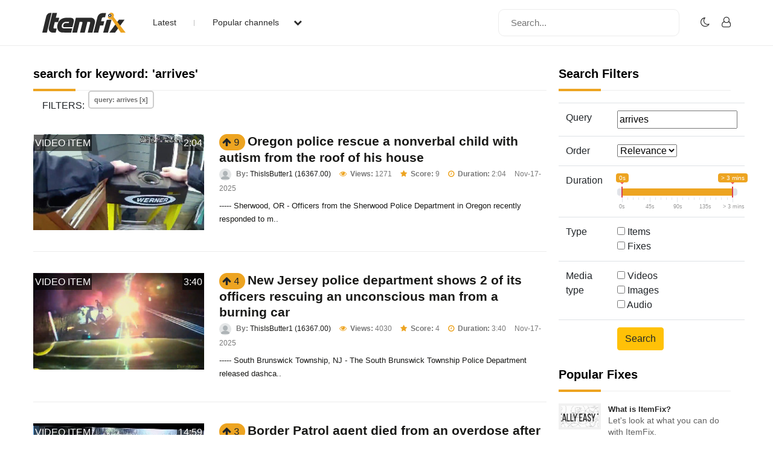

--- FILE ---
content_type: text/html; charset=UTF-8
request_url: https://www.itemfix.com/list?q=arrives&page=3
body_size: 48386
content:
<!DOCTYPE html>
<html lang="en">
<head>
<title>ItemFix - Social Video Factory</title>
<link rel="shortcut icon" type="image/png" href="https://u.itemfix.com/images/img_favicon.png" />
<meta http-equiv="X-UA-Compatible" content="IE=edge">
<meta name="viewport" content="width=device-width, initial-scale=1, maximum-scale=1, user-scalable=0"/>
<base href="https://www.itemfix.com/">
<meta property="og:title" content="ItemFix - Social Video Factory"/>
<meta property="og:description" content="Social Video Factory"/>
<meta property="og:image" content="https://u.itemfix.com/images/img_logo.png"/>
<meta property="og:url" content="https://www.itemfix.com/"/>
<link rel="canonical" href="https://www.itemfix.com/list?q=arrives&page=3" />
<link rel="preconnect" href="https://fonts.gstatic.com">
<link href="https://fonts.googleapis.com/css2?family=Poppins:wght@100;200;300;400;500;600;700;800;900&display=swap" rel="stylesheet">
<link rel="preconnect" href="https://fonts.gstatic.com">
<link href="https://fonts.googleapis.com/css2?family=Montserrat:wght@300;400;500;700&display=swap" rel="stylesheet">
<link rel="stylesheet" type="text/css" href="https://u.itemfix.com/css/bootstrap.min.css">
<link rel="stylesheet" type="text/css" href="https://u.itemfix.com/css/font-awesome.min.css">
<link rel="stylesheet" type="text/css" href="https://u.itemfix.com/css/style.css">
<link rel="stylesheet" type="text/css" href="https://u.itemfix.com/css/media.css">
<link href="https://u.itemfix.com/js/videojs2/skins/nuevo/videojs.min.css" rel="stylesheet" type="text/css" />
<link href="https://u.itemfix.com/js/videojs2/skins/nuevo/ima.min.css" rel="stylesheet" type="text/css" />
<script src="https://u.itemfix.com/js/jquery.min.js"></script>
<script src="https://code.jquery.com/ui/1.12.1/jquery-ui.min.js"></script>
<script src="https://u.itemfix.com/js/always_include.js"></script>
<script language="javascript">
$(document).ready(function() {
  perform_binding();

  jQuery(".profile-con").click(function(){
	jQuery(".profile-dropdown-div").slideToggle();
  });

  jQuery(".categories-con").click(function(){
	jQuery(".categories-dropdown-con").slideToggle();
  });

  $('.messages-table-outer table td input:checkbox').change(function(){
    if($(this).is(":checked")) {
        $(this).parents('tr').addClass("message-focus-color");
    } else {
        $(this).parents('tr').removeClass("message-focus-color");
    }
  });


  $(".header-right-inner form i").click(function(){
    $(".search-mobile-con").show();
  });
  $(".search-mobile-con img").click(function(){
    $(".search-mobile-con").hide();
  });

jQuery("button.navbar-toggle").click(function(){
	jQuery("html").toggleClass("nav-open");
	jQuery("body").toggleClass("overflow-hidden");
  });

});  //end $(document).ready(function() {


function themeToggle() {
  let element = document.body;
  element.classList.toggle("dark-mode");

  let theme = localStorage.getItem("theme");
  if (theme && theme === "dark-mode") {
    localStorage.setItem("theme", "");
  } else {
    localStorage.setItem("theme", "dark-mode");
  }
}

</script>
<script async src="https://pagead2.googlesyndication.com/pagead/js/adsbygoogle.js?client=ca-pub-4761214798132470" crossorigin="anonymous"></script>
<style>
.dark-mode, .dark-mode .content-main-outer-panel *  {
  color: #EBEBEB;
}
.dark-mode
{
	 background-color: black;
}
.dark-mode header * a
{
	 color: #fff !important;
}

.dark-mode header, .dark-mode footer, .dark-mode .header-outer *, .dark-mode footer .container *
{
	 background-color: #626262;
	 color: #fff;
}
.dark-mode .navbar-listing-con *,.dark-mode .alert-danger
{
	background-color: #626262 !important;
}

.dark-mode input,.dark-mode textarea,.dark-mode select,.dark-mode select *,.dark-mode .pagination *
{
	background-color: #fff !important;
	color: #000 !important;

}
.dark-mode .rate_thing,.dark-mode .btn-warning *
{
	color: #000 !important;

}
</style>
</head>
<body>
<script language="javascript">
	let dark_mode_class = localStorage.getItem("theme") || "";
	let element = document.body;
	if(dark_mode_class)element.classList.toggle(dark_mode_class);
</script>
<div id="modal1" class="modal fade">
<div class="modal-dialog modal-dialog-scrollable">
    <div class="modal-content">
            <div class="modal-header">
            	<h5 class="modal-title"></h5>
                <button type="button" class="close" data-dismiss="modal" aria-hidden="true">&times;</button>
            </div>
            <div class="modal-above-body"></div>
            <div class="modal-body">
                <p>Loading...</p>
            </div>
    </div>
</div>
</div>
<div id="modal2" class="modal fade">
<div class="modal-dialog modal-dialog-scrollable">
    <div class="modal-content">
            <div class="modal-header">
            	<h5 class="modal-title"></h5>
                <button type="button" class="close" data-dismiss="modal" aria-hidden="true">&times;</button>
            </div>
            <div class="modal-above-body"></div>
            <div class="modal-body">
                <p>Loading...</p>
            </div>
    </div>
</div>
</div>
<div id="modal3" class="modal fade">
<div class="modal-dialog modal-dialog-scrollable">
    <div class="modal-content">
            <div class="modal-header">
            	<h5 class="modal-title"></h5>
                <button type="button" class="close" data-dismiss="modal" aria-hidden="true">&times;</button>
            </div>
            <div class="modal-above-body"></div>
            <div class="modal-body">
                <p>Loading...</p>
            </div>
    </div>
</div>
</div>
<!-- HEADER START-->
<header class="header-outer fixed-top">
  <div class="container">
    <div class="row">
	  <div class="col-sm-4 col-md-6  pad-none header-left-outer">
	    <div class="logo-outer">
          <a href="https://www.itemfix.com/"><img src="https://u.itemfix.com/images/img_logo.png" alt="ItemFix Logo">
          </a>
      </div>


	  <div class="navigation-list">

		  <button type="button" class="navbar-toggle" style="display:none;">
					<span class="icon-bar"></span>
					<span class="icon-bar"></span>
					<span class="icon-bar"></span>
		  </button>

			<div class="pushmenu-push">
			  <ul>
				 <li><a href="list">Latest</a></li>
				 <li><a href="javascript://" class="categories-con">Popular channels  <i class="fa fa-chevron-down" aria-hidden="true"></i></a></li>

					<div class="categories-dropdown-con" style="display:none;">
						<ul>
						  <li><a href="c/video_to_gif">Video to GIF Tool</a></li>
						  <li><a href="c/viral">Viral</a></li>
						  <li><a href="c/memes">Memes</a></li>
						  <li><a href="c/news">News</a></li>
						  <li><a href="c/fail">Fail</a></li>
						  <li><a href="c/wtf">WTF</a></li>
						  <li><a href="c/crashes">Crashes</a></li>
						  <li><a href="c/cool">Cool</a></li>
						</ul>
					 </div>

			  </ul>

			  <div class="search-mobile-con d-none">
			  <form action="list" method="get">
					<input type="text" name="q" placeholder="Search..." value="arrives">
			  </form>
			</div>

		  </div>

	  </div>
	  </div>

      <div class="col-sm-8 col-md-6 pad-none header-right-outer">
         <div class="header-right-inner">
			 <form action="list" method="get">
				<input name="q" type="text" placeholder="Search...">
				<i class="fa fa-search" aria-hidden="true"></i>
			  </form>

						<ul class="navbar-listing-con">
			  <li><a href="javascript://"  onClick="themeToggle()"><i class="fa fa-moon-o" aria-hidden="true" title="Toggle Nigh/Day Mode"></i></a></li>
			  <li><a href="user?a=login"><i class="fa fa-user-o" aria-hidden="true"></i></a></li>
			</ul>
				     </div>
	  </div>



		</div>

      </div>

	  <div class="search-mobile-con" style="display:none;">
	    <div class="container">
	        <div class="row">
				  <form action="list" method="get">
						<img src="https://u.itemfix.com/images/img_cross_icon.png" alt="cross icon">
						<input type="text" name="q" placeholder="Search...">
				  </form>
			</div>
	    </div>
	   </div>

</header>
<!-- HEADER END-->

<!--CONTENT PART START-->
<section class="content-main-outer-panel" id="content_section">
   <div class="container">
      <div class="row">      <div class="col-sm-12 col-md-9 pad-none content-left-outer">
                <style>
		  .thing_type_overlay
{
	position:absolute;
	padding:2px 2px 1px;
	text-align:center;
	color:#fff;
	background:rgba(0,0,0,0.6);
	text-transform:uppercase;
	top:1px;
	left:1px;
}

.duration_overlay
{
	position:absolute;
	padding:2px 2px 1px;
	text-align:center;
	color:#fff;
	background:rgba(0,0,0,0.6);
	text-transform:uppercase;
	top:1px;
	right:1px;
}
</style>

<div class="col-sm-12 pad-none staff-video-grid-main-outer">
			  <div class="row" id="thing_grid_container">
              		  <h1>search for keyword: 'arrives'</h1>
          
                        <div class="col-sm-12 filters"><span>FILTERS: </span>
                            <span><a href="list" class="Library-Tag Trans" data-toggle="tooltip" data-placement="top" title="Remove Filter">query: arrives [x]</a></span>
                            </div> <!--class="col-sm-12 pad-none filters"-->
                            <div class="col-sm-12 pad-none itemfix-grid-main-inner">
		      <div class="col-sm-4 pad-none itemfix-categoires-left-pic"><a href="https://www.itemfix.com/v?t=lq79gr" alt="view 'Oregon police rescue a nonverbal child with autism from the roof of his house'" id="preview_lq79gr" onmouseenter="play_preview_video('preview_lq79gr','https://u.itemfix.com/2025/Nov/17/ItemFix-dot-com-691bd000428bc_vp.mp4','https://u.itemfix.com/2025/Nov/17/ItemFix-dot-com-691bd000428bc_5_thumb.jpg','https://www.itemfix.com/v?t=lq79gr');"  onmouseout="load_static_image('preview_lq79gr','https://u.itemfix.com/2025/Nov/17/ItemFix-dot-com-691bd000428bc_5_thumb.jpg');"><img src="https://u.itemfix.com/2025/Nov/17/ItemFix-dot-com-691bd000428bc_5_thumb.jpg"></a><div class="thing_type_overlay">video item</div><div class="duration_overlay">2:04</div></div>
		      <div class="col-sm-8 pad-none itemfix-grid-right-con">
              				<span name="rate_thing_container[lq79gr]" class="hidden-xs; rate_thing uprate" style="cursor:pointer; background:#eda421; border-radius:25px; -moz-border-radius: 25px; -webkit-border-radius: 25px; padding:5px">
<samp class="arrow_top"><i class="fa fa-arrow-up rate_thing uprate" aria-hidden="true"></i></samp>
<samp class="text_center_con thing_score rate_thing uprate">9</samp>
</span>&nbsp;<h3 style="display:inline"><a href="https://www.itemfix.com/v?t=lq79gr">Oregon police rescue a nonverbal child with autism from the roof of his house</a></h3>				 <div class="itemfix-grids-views-con">
				   <span><img src="https://u.itemfix.com/images/default_profile_image.png" alt="pic"> <strong>By:</strong> <a href="https://www.itemfix.com/c/ThisIsButter1">ThisIsButter1 (16367.00)</a></span>
				   <span><i class="fa fa-eye" aria-hidden="true"></i> <strong>Views:</strong> 1271</span>
                   				   <span><i class="fa fa-star" aria-hidden="true"></i> <strong>Score:</strong> 9</span> 
                    				   <span><i class="fa fa-clock-o" aria-hidden="true"></i> <strong>Duration:</strong> 2:04</span>                   <span>Nov-17-2025</span>
				 </div>
				 <p>-----
Sherwood, OR - Officers from the Sherwood Police Department in Oregon recently responded to m..</p>
			  </div>
		  </div>
                        <div class="col-sm-12 pad-none itemfix-grid-main-inner">
		      <div class="col-sm-4 pad-none itemfix-categoires-left-pic"><a href="https://www.itemfix.com/v?t=b63uty" alt="view 'New Jersey police department shows 2 of its officers rescuing an unconscious man from a burning car'" id="preview_b63uty" onmouseenter="play_preview_video('preview_b63uty','https://u.itemfix.com/2025/Nov/17/ItemFix-dot-com-691bcb5c557e4_vp.mp4','https://u.itemfix.com/2025/Nov/17/ItemFix-dot-com-691bcb5c557e4_21_thumb.jpg','https://www.itemfix.com/v?t=b63uty');"  onmouseout="load_static_image('preview_b63uty','https://u.itemfix.com/2025/Nov/17/ItemFix-dot-com-691bcb5c557e4_21_thumb.jpg');"><img src="https://u.itemfix.com/2025/Nov/17/ItemFix-dot-com-691bcb5c557e4_21_thumb.jpg"></a><div class="thing_type_overlay">video item</div><div class="duration_overlay">3:40</div></div>
		      <div class="col-sm-8 pad-none itemfix-grid-right-con">
              				<span name="rate_thing_container[b63uty]" class="hidden-xs; rate_thing uprate" style="cursor:pointer; background:#eda421; border-radius:25px; -moz-border-radius: 25px; -webkit-border-radius: 25px; padding:5px">
<samp class="arrow_top"><i class="fa fa-arrow-up rate_thing uprate" aria-hidden="true"></i></samp>
<samp class="text_center_con thing_score rate_thing uprate">4</samp>
</span>&nbsp;<h3 style="display:inline"><a href="https://www.itemfix.com/v?t=b63uty">New Jersey police department shows 2 of its officers rescuing an unconscious man from a burning car</a></h3>				 <div class="itemfix-grids-views-con">
				   <span><img src="https://u.itemfix.com/images/default_profile_image.png" alt="pic"> <strong>By:</strong> <a href="https://www.itemfix.com/c/ThisIsButter1">ThisIsButter1 (16367.00)</a></span>
				   <span><i class="fa fa-eye" aria-hidden="true"></i> <strong>Views:</strong> 4030</span>
                   				   <span><i class="fa fa-star" aria-hidden="true"></i> <strong>Score:</strong> 4</span> 
                    				   <span><i class="fa fa-clock-o" aria-hidden="true"></i> <strong>Duration:</strong> 3:40</span>                   <span>Nov-17-2025</span>
				 </div>
				 <p>-----
South Brunswick Township, NJ - The South Brunswick Township Police Department released dashca..</p>
			  </div>
		  </div>
                        <div class="col-sm-12 pad-none itemfix-grid-main-inner">
		      <div class="col-sm-4 pad-none itemfix-categoires-left-pic"><a href="https://www.itemfix.com/v?t=mdtjct" alt="view 'Border Patrol agent died from an overdose after a drunken arrest with Long Beach police officers'" id="preview_mdtjct" onmouseenter="play_preview_video('preview_mdtjct','https://u.itemfix.com/2025/Nov/14/ItemFix-dot-com-6916ff6320e1f_vp.mp4','https://u.itemfix.com/2025/Nov/14/ItemFix-dot-com-6916ff6320e1f_2_thumb.jpg','https://www.itemfix.com/v?t=mdtjct');"  onmouseout="load_static_image('preview_mdtjct','https://u.itemfix.com/2025/Nov/14/ItemFix-dot-com-6916ff6320e1f_2_thumb.jpg');"><img src="https://u.itemfix.com/2025/Nov/14/ItemFix-dot-com-6916ff6320e1f_2_thumb.jpg"></a><div class="thing_type_overlay">video item</div><div class="duration_overlay">14:59</div></div>
		      <div class="col-sm-8 pad-none itemfix-grid-right-con">
              				<span name="rate_thing_container[mdtjct]" class="hidden-xs; rate_thing uprate" style="cursor:pointer; background:#eda421; border-radius:25px; -moz-border-radius: 25px; -webkit-border-radius: 25px; padding:5px">
<samp class="arrow_top"><i class="fa fa-arrow-up rate_thing uprate" aria-hidden="true"></i></samp>
<samp class="text_center_con thing_score rate_thing uprate">3</samp>
</span>&nbsp;<h3 style="display:inline"><a href="https://www.itemfix.com/v?t=mdtjct">Border Patrol agent died from an overdose after a drunken arrest with Long Beach police officers</a></h3>				 <div class="itemfix-grids-views-con">
				   <span><img src="https://u.itemfix.com/images/default_profile_image.png" alt="pic"> <strong>By:</strong> <a href="https://www.itemfix.com/c/ThisIsButter1">ThisIsButter1 (16367.00)</a></span>
				   <span><i class="fa fa-eye" aria-hidden="true"></i> <strong>Views:</strong> 2511</span>
                   				   <span><i class="fa fa-star" aria-hidden="true"></i> <strong>Score:</strong> 3</span> 
                    				   <span><i class="fa fa-clock-o" aria-hidden="true"></i> <strong>Duration:</strong> 14:59</span>                   <span>Nov-14-2025</span>
				 </div>
				 <p>Long Beach, CA - The likely cause of death of a 29-year-old agent with the U.S. Customs and Border P..</p>
			  </div>
		  </div>
                        <div class="col-sm-12 pad-none itemfix-grid-main-inner">
		      <div class="col-sm-4 pad-none itemfix-categoires-left-pic"><a href="https://www.itemfix.com/v?t=3prk8f" alt="view 'Auburn police officers rescued man from window as fire damages home'" id="preview_3prk8f" onmouseenter="play_preview_video('preview_3prk8f','https://u.itemfix.com/2025/Nov/12/ItemFix-dot-com-69151a5b8f40e_vp.mp4','https://u.itemfix.com/2025/Nov/12/ItemFix-dot-com-69151a5b8f40e_5_thumb.jpg','https://www.itemfix.com/v?t=3prk8f');"  onmouseout="load_static_image('preview_3prk8f','https://u.itemfix.com/2025/Nov/12/ItemFix-dot-com-69151a5b8f40e_5_thumb.jpg');"><img src="https://u.itemfix.com/2025/Nov/12/ItemFix-dot-com-69151a5b8f40e_5_thumb.jpg"></a><div class="thing_type_overlay">video item</div><div class="duration_overlay">2:04</div></div>
		      <div class="col-sm-8 pad-none itemfix-grid-right-con">
              				<span name="rate_thing_container[3prk8f]" class="hidden-xs; rate_thing uprate" style="cursor:pointer; background:#eda421; border-radius:25px; -moz-border-radius: 25px; -webkit-border-radius: 25px; padding:5px">
<samp class="arrow_top"><i class="fa fa-arrow-up rate_thing uprate" aria-hidden="true"></i></samp>
<samp class="text_center_con thing_score rate_thing uprate">5</samp>
</span>&nbsp;<h3 style="display:inline"><a href="https://www.itemfix.com/v?t=3prk8f">Auburn police officers rescued man from window as fire damages home</a></h3>				 <div class="itemfix-grids-views-con">
				   <span><img src="https://u.itemfix.com/images/default_profile_image.png" alt="pic"> <strong>By:</strong> <a href="https://www.itemfix.com/c/ThisIsButter1">ThisIsButter1 (16367.00)</a></span>
				   <span><i class="fa fa-eye" aria-hidden="true"></i> <strong>Views:</strong> 682</span>
                   				   <span><i class="fa fa-star" aria-hidden="true"></i> <strong>Score:</strong> 5</span> 
                    				   <span><i class="fa fa-clock-o" aria-hidden="true"></i> <strong>Duration:</strong> 2:04</span>                   <span>Nov-12-2025</span>
				 </div>
				 <p>-----
Auburn, NY - Fire crews responded to a house fire on Perry Street in Auburn around 4 p.m. Wed..</p>
			  </div>
		  </div>
                        <div class="col-sm-12 pad-none itemfix-grid-main-inner">
		      <div class="col-sm-4 pad-none itemfix-categoires-left-pic"><a href="https://www.itemfix.com/v?t=2il40r" alt="view 'Chillicothe officer receives award for saving life of choking 9-month-old girl'" id="preview_2il40r" onmouseenter="play_preview_video('preview_2il40r','https://u.itemfix.com/2025/Nov/12/ItemFix-dot-com-69150b88d8af3_vp.mp4','https://u.itemfix.com/2025/Nov/12/ItemFix-dot-com-69150b88d8af3_5_thumb.jpg','https://www.itemfix.com/v?t=2il40r');"  onmouseout="load_static_image('preview_2il40r','https://u.itemfix.com/2025/Nov/12/ItemFix-dot-com-69150b88d8af3_5_thumb.jpg');"><img src="https://u.itemfix.com/2025/Nov/12/ItemFix-dot-com-69150b88d8af3_5_thumb.jpg"></a><div class="thing_type_overlay">video item</div><div class="duration_overlay">1:30</div></div>
		      <div class="col-sm-8 pad-none itemfix-grid-right-con">
              				<span name="rate_thing_container[2il40r]" class="hidden-xs; rate_thing uprate" style="cursor:pointer; background:#eda421; border-radius:25px; -moz-border-radius: 25px; -webkit-border-radius: 25px; padding:5px">
<samp class="arrow_top"><i class="fa fa-arrow-up rate_thing uprate" aria-hidden="true"></i></samp>
<samp class="text_center_con thing_score rate_thing uprate">29</samp>
</span>&nbsp;<h3 style="display:inline"><a href="https://www.itemfix.com/v?t=2il40r">Chillicothe officer receives award for saving life of choking 9-month-old girl</a></h3>				 <div class="itemfix-grids-views-con">
				   <span><img src="https://u.itemfix.com/images/default_profile_image.png" alt="pic"> <strong>By:</strong> <a href="https://www.itemfix.com/c/ThisIsButter1">ThisIsButter1 (16367.00)</a></span>
				   <span><i class="fa fa-eye" aria-hidden="true"></i> <strong>Views:</strong> 19840</span>
                   				   <span><i class="fa fa-star" aria-hidden="true"></i> <strong>Score:</strong> 29</span> 
                    				   <span><i class="fa fa-clock-o" aria-hidden="true"></i> <strong>Duration:</strong> 1:30</span>                   <span>Nov-12-2025</span>
				 </div>
				 <p>-----
Chillicothe, OH - An officer with the Chillicothe Police Department received praise for savin..</p>
			  </div>
		  </div>
                        <div class="col-sm-12 pad-none itemfix-grid-main-inner">
		      <div class="col-sm-4 pad-none itemfix-categoires-left-pic"><a href="https://www.itemfix.com/v?t=s6hs3e" alt="view 'Dashcam video shows driver crashing into Ulta Beauty store during police chase'" id="preview_s6hs3e" onmouseenter="play_preview_video('preview_s6hs3e','https://u.itemfix.com/2025/Nov/11/ItemFix-dot-com-6913a6251d7d5_vp.mp4','https://u.itemfix.com/2025/Nov/11/ItemFix-dot-com-6913a6251d7d5_8_thumb.jpg','https://www.itemfix.com/v?t=s6hs3e');"  onmouseout="load_static_image('preview_s6hs3e','https://u.itemfix.com/2025/Nov/11/ItemFix-dot-com-6913a6251d7d5_8_thumb.jpg');"><img src="https://u.itemfix.com/2025/Nov/11/ItemFix-dot-com-6913a6251d7d5_8_thumb.jpg"></a><div class="thing_type_overlay">video item</div><div class="duration_overlay">1:38</div></div>
		      <div class="col-sm-8 pad-none itemfix-grid-right-con">
              				<span name="rate_thing_container[s6hs3e]" class="hidden-xs; rate_thing uprate" style="cursor:pointer; background:#eda421; border-radius:25px; -moz-border-radius: 25px; -webkit-border-radius: 25px; padding:5px">
<samp class="arrow_top"><i class="fa fa-arrow-up rate_thing uprate" aria-hidden="true"></i></samp>
<samp class="text_center_con thing_score rate_thing uprate">6</samp>
</span>&nbsp;<h3 style="display:inline"><a href="https://www.itemfix.com/v?t=s6hs3e">Dashcam video shows driver crashing into Ulta Beauty store during police chase</a></h3>				 <div class="itemfix-grids-views-con">
				   <span><img src="https://u.itemfix.com/images/default_profile_image.png" alt="pic"> <strong>By:</strong> <a href="https://www.itemfix.com/c/ThisIsButter1">ThisIsButter1 (16367.00)</a></span>
				   <span><i class="fa fa-eye" aria-hidden="true"></i> <strong>Views:</strong> 1674</span>
                   				   <span><i class="fa fa-star" aria-hidden="true"></i> <strong>Score:</strong> 6</span> 
                    				   <span><i class="fa fa-clock-o" aria-hidden="true"></i> <strong>Duration:</strong> 1:38</span>                   <span>Nov-11-2025</span>
				 </div>
				 <p>-----
Royal Oak, MI - Royal Oak police released video of a driver plowing through an Ulta Beauty on..</p>
			  </div>
		  </div>
                        <div class="col-sm-12 pad-none itemfix-grid-main-inner">
		      <div class="col-sm-4 pad-none itemfix-categoires-left-pic"><a href="https://www.itemfix.com/v?t=a04qf9" alt="view 'Shock in alto mare: un catamarano affonda nei Caraibi con a bordo più di 50 persone con anche bambini e anziani'" id="preview_a04qf9" onmouseenter="play_preview_video('preview_a04qf9','https://u.itemfix.com/2025/Nov/11/ItemFix-dot-com-691391485a461_vp.mp4','https://u.itemfix.com/2025/Nov/11/ItemFix-dot-com-691391485a461_13_thumb.jpg','https://www.itemfix.com/v?t=a04qf9');"  onmouseout="load_static_image('preview_a04qf9','https://u.itemfix.com/2025/Nov/11/ItemFix-dot-com-691391485a461_13_thumb.jpg');"><img src="https://u.itemfix.com/2025/Nov/11/ItemFix-dot-com-691391485a461_13_thumb.jpg"></a><div class="thing_type_overlay">video item</div><div class="duration_overlay">1:25</div></div>
		      <div class="col-sm-8 pad-none itemfix-grid-right-con">
                            
			     <div class="col-sm-12 pad-none itemfix-tags-con" style="margin-bottom:2px">
                   <span><a href="list?q=Mein Schiff 1">#Mein Schiff 1</a></span> <span><a href="list?q=Samaná">#Samaná</a></span> <span><a href="list?q=Caraibi">#Caraibi</a></span> <span><a href="list?q=TUI Cruises">#TUI Cruises</a></span> <span><a href="list?q=Repubblica Dominicana">#Repubblica Dominicana</a></span> <span><a href="list?q=Giovanni D'Agata">#Giovanni D'Agata</a></span> <span><a href="list?q=Sportello dei Diritti">#Sportello dei Diritti</a></span>                      </div> <!--col-sm-12 pad-none itemfix-tags-con-->
              	   				<span name="rate_thing_container[a04qf9]" class="hidden-xs; rate_thing uprate" style="cursor:pointer; background:#eda421; border-radius:25px; -moz-border-radius: 25px; -webkit-border-radius: 25px; padding:5px">
<samp class="arrow_top"><i class="fa fa-arrow-up rate_thing uprate" aria-hidden="true"></i></samp>
<samp class="text_center_con thing_score rate_thing uprate">2</samp>
</span>&nbsp;<h3 style="display:inline"><a href="https://www.itemfix.com/v?t=a04qf9">Shock in alto mare: un catamarano affonda nei Caraibi con a bordo più di 50 persone con anche bambini e anziani</a></h3>				 <div class="itemfix-grids-views-con">
				   <span><img src="https://u.itemfix.com/images/default_profile_image.png" alt="pic"> <strong>By:</strong> <a href="https://www.itemfix.com/c/dagata_giovanni">dagata giovanni (2265.00)</a></span>
				   <span><i class="fa fa-eye" aria-hidden="true"></i> <strong>Views:</strong> 3100</span>
                   				   <span><i class="fa fa-star" aria-hidden="true"></i> <strong>Score:</strong> 2</span> 
                    				   <span><i class="fa fa-clock-o" aria-hidden="true"></i> <strong>Duration:</strong> 1:25</span>                   <span>Nov-11-2025</span>
				 </div>
				 <p>Un catamarano da escursione con a bordo oltre 50 passeggeri anche bambini e anziani, a servizio dell..</p>
			  </div>
		  </div>
                        <div class="col-sm-12 pad-none itemfix-grid-main-inner">
		      <div class="col-sm-4 pad-none itemfix-categoires-left-pic"><a href="https://www.itemfix.com/v?t=63od20" alt="view '15-year-old female arrested in Port St. Lucie after hitting police car with shovel'" id="preview_63od20" onmouseenter="play_preview_video('preview_63od20','https://u.itemfix.com/2025/Nov/10/ItemFix-dot-com-69117ba855aff_vp.mp4','https://u.itemfix.com/2025/Nov/10/ItemFix-dot-com-69117ba855aff_5_thumb.jpg','https://www.itemfix.com/v?t=63od20');"  onmouseout="load_static_image('preview_63od20','https://u.itemfix.com/2025/Nov/10/ItemFix-dot-com-69117ba855aff_5_thumb.jpg');"><img src="https://u.itemfix.com/2025/Nov/10/ItemFix-dot-com-69117ba855aff_5_thumb.jpg"></a><div class="thing_type_overlay">video item</div><div class="duration_overlay">0:29</div></div>
		      <div class="col-sm-8 pad-none itemfix-grid-right-con">
              				<span name="rate_thing_container[63od20]" class="hidden-xs; rate_thing uprate" style="cursor:pointer; background:#eda421; border-radius:25px; -moz-border-radius: 25px; -webkit-border-radius: 25px; padding:5px">
<samp class="arrow_top"><i class="fa fa-arrow-up rate_thing uprate" aria-hidden="true"></i></samp>
<samp class="text_center_con thing_score rate_thing uprate">11</samp>
</span>&nbsp;<h3 style="display:inline"><a href="https://www.itemfix.com/v?t=63od20">15-year-old female arrested in Port St. Lucie after hitting police car with shovel</a></h3>				 <div class="itemfix-grids-views-con">
				   <span><img src="https://u.itemfix.com/images/default_profile_image.png" alt="pic"> <strong>By:</strong> <a href="https://www.itemfix.com/c/ThisIsButter1">ThisIsButter1 (16367.00)</a></span>
				   <span><i class="fa fa-eye" aria-hidden="true"></i> <strong>Views:</strong> 5611</span>
                   				   <span><i class="fa fa-star" aria-hidden="true"></i> <strong>Score:</strong> 11</span> 
                    				   <span><i class="fa fa-clock-o" aria-hidden="true"></i> <strong>Duration:</strong> 0:29</span>                   <span>Nov-9-2025</span>
				 </div>
				 <p>Port St. Lucie, FL - A 15-year-old girl was arrested in Port St. Lucie on Monday after police say sh..</p>
			  </div>
		  </div>
                        <div class="col-sm-12 pad-none itemfix-grid-main-inner">
		      <div class="col-sm-4 pad-none itemfix-categoires-left-pic"><a href="https://www.itemfix.com/v?t=9pcfrz" alt="view 'Pierce County Sheriff's deputies arrest suspect after he ran across Highway 512'" id="preview_9pcfrz" onmouseenter="play_preview_video('preview_9pcfrz','https://u.itemfix.com/2025/Nov/7/ItemFix-dot-com-690ec8e36f7aa_vp.mp4','https://u.itemfix.com/2025/Nov/7/ItemFix-dot-com-690ec8e36f7aa_6_thumb.jpg','https://www.itemfix.com/v?t=9pcfrz');"  onmouseout="load_static_image('preview_9pcfrz','https://u.itemfix.com/2025/Nov/7/ItemFix-dot-com-690ec8e36f7aa_6_thumb.jpg');"><img src="https://u.itemfix.com/2025/Nov/7/ItemFix-dot-com-690ec8e36f7aa_6_thumb.jpg"></a><div class="thing_type_overlay">video item</div><div class="duration_overlay">5:45</div></div>
		      <div class="col-sm-8 pad-none itemfix-grid-right-con">
              				<span name="rate_thing_container[9pcfrz]" class="hidden-xs; rate_thing uprate" style="cursor:pointer; background:#eda421; border-radius:25px; -moz-border-radius: 25px; -webkit-border-radius: 25px; padding:5px">
<samp class="arrow_top"><i class="fa fa-arrow-up rate_thing uprate" aria-hidden="true"></i></samp>
<samp class="text_center_con thing_score rate_thing uprate">7</samp>
</span>&nbsp;<h3 style="display:inline"><a href="https://www.itemfix.com/v?t=9pcfrz">Pierce County Sheriff's deputies arrest suspect after he ran across Highway 512</a></h3>				 <div class="itemfix-grids-views-con">
				   <span><img src="https://u.itemfix.com/images/default_profile_image.png" alt="pic"> <strong>By:</strong> <a href="https://www.itemfix.com/c/ThisIsButter1">ThisIsButter1 (16367.00)</a></span>
				   <span><i class="fa fa-eye" aria-hidden="true"></i> <strong>Views:</strong> 3968</span>
                   				   <span><i class="fa fa-star" aria-hidden="true"></i> <strong>Score:</strong> 7</span> 
                    				   <span><i class="fa fa-clock-o" aria-hidden="true"></i> <strong>Duration:</strong> 5:45</span>                   <span>Nov-7-2025</span>
				 </div>
				 <p>Pierce County, WA - A 31-year-old man was booked into the Pierce County Jail Tuesday after an on-foo..</p>
			  </div>
		  </div>
                        <div class="col-sm-12 pad-none itemfix-grid-main-inner">
		      <div class="col-sm-4 pad-none itemfix-categoires-left-pic"><a href="https://www.itemfix.com/v?t=pavj38" alt="view 'Dash, bodycam shows the ambush attack on Lorain police officers which killed Officer Phillip Wagner'" id="preview_pavj38" onmouseenter="play_preview_video('preview_pavj38','https://u.itemfix.com/2025/Sep/18/ItemFix-dot-com-68cc666ed5f84_vp.mp4','https://u.itemfix.com/2025/Sep/18/ItemFix-dot-com-68cc666ed5f84_15_thumb.jpg','https://www.itemfix.com/v?t=pavj38');"  onmouseout="load_static_image('preview_pavj38','https://u.itemfix.com/2025/Sep/18/ItemFix-dot-com-68cc666ed5f84_15_thumb.jpg');"><img src="https://u.itemfix.com/2025/Sep/18/ItemFix-dot-com-68cc666ed5f84_15_thumb.jpg"></a><div class="thing_type_overlay">video item</div><div class="duration_overlay">9:24</div></div>
		      <div class="col-sm-8 pad-none itemfix-grid-right-con">
              				<span name="rate_thing_container[pavj38]" class="hidden-xs; rate_thing uprate" style="cursor:pointer; background:#eda421; border-radius:25px; -moz-border-radius: 25px; -webkit-border-radius: 25px; padding:5px">
<samp class="arrow_top"><i class="fa fa-arrow-up rate_thing uprate" aria-hidden="true"></i></samp>
<samp class="text_center_con thing_score rate_thing uprate">0</samp>
</span>&nbsp;<h3 style="display:inline"><a href="https://www.itemfix.com/v?t=pavj38">Dash, bodycam shows the ambush attack on Lorain police officers which killed Officer Phillip Wagner</a></h3>				 <div class="itemfix-grids-views-con">
				   <span><img src="https://u.itemfix.com/images/default_profile_image.png" alt="pic"> <strong>By:</strong> <a href="https://www.itemfix.com/c/ThisIsButter1">ThisIsButter1 (16367.00)</a></span>
				   <span><i class="fa fa-eye" aria-hidden="true"></i> <strong>Views:</strong> 0</span>
                   				   <span><i class="fa fa-star" aria-hidden="true"></i> <strong>Score:</strong> 0</span> 
                    				   <span><i class="fa fa-clock-o" aria-hidden="true"></i> <strong>Duration:</strong> 9:24</span>                   <span>Sep-18-2025</span>
				 </div>
				 <p>Finding videos takes time and effort, keep me motivated by donating to https://paypal.me/thisisbutte..</p>
			  </div>
		  </div>
                        <div class="col-sm-12 pad-none itemfix-grid-main-inner">
		      <div class="col-sm-4 pad-none itemfix-categoires-left-pic"><a href="https://www.itemfix.com/v?t=2hwtg4" alt="view 'East Hartford officers' shooting at suspect driving vehicle that rammed cruiser was justified'" id="preview_2hwtg4" onmouseenter="play_preview_video('preview_2hwtg4','https://u.itemfix.com/2025/Nov/4/ItemFix-dot-com-69098e021f9b0_vp.mp4','https://u.itemfix.com/2025/Nov/4/ItemFix-dot-com-69098e021f9b0_6_thumb.jpg','https://www.itemfix.com/v?t=2hwtg4');"  onmouseout="load_static_image('preview_2hwtg4','https://u.itemfix.com/2025/Nov/4/ItemFix-dot-com-69098e021f9b0_6_thumb.jpg');"><img src="https://u.itemfix.com/2025/Nov/4/ItemFix-dot-com-69098e021f9b0_6_thumb.jpg"></a><div class="thing_type_overlay">video item</div><div class="duration_overlay">2:44</div></div>
		      <div class="col-sm-8 pad-none itemfix-grid-right-con">
              				<span name="rate_thing_container[2hwtg4]" class="hidden-xs; rate_thing uprate" style="cursor:pointer; background:#eda421; border-radius:25px; -moz-border-radius: 25px; -webkit-border-radius: 25px; padding:5px">
<samp class="arrow_top"><i class="fa fa-arrow-up rate_thing uprate" aria-hidden="true"></i></samp>
<samp class="text_center_con thing_score rate_thing uprate">5</samp>
</span>&nbsp;<h3 style="display:inline"><a href="https://www.itemfix.com/v?t=2hwtg4">East Hartford officers' shooting at suspect driving vehicle that rammed cruiser was justified</a></h3>				 <div class="itemfix-grids-views-con">
				   <span><img src="https://u.itemfix.com/images/default_profile_image.png" alt="pic"> <strong>By:</strong> <a href="https://www.itemfix.com/c/ThisIsButter1">ThisIsButter1 (16367.00)</a></span>
				   <span><i class="fa fa-eye" aria-hidden="true"></i> <strong>Views:</strong> 1736</span>
                   				   <span><i class="fa fa-star" aria-hidden="true"></i> <strong>Score:</strong> 5</span> 
                    				   <span><i class="fa fa-clock-o" aria-hidden="true"></i> <strong>Duration:</strong> 2:44</span>                   <span>Nov-3-2025</span>
				 </div>
				 <p>-----
East Hartford, CT - The Office of the Inspector General concluded it's investigation of a sho..</p>
			  </div>
		  </div>
                        <div class="col-sm-12 pad-none itemfix-grid-main-inner">
		      <div class="col-sm-4 pad-none itemfix-categoires-left-pic"><a href="https://www.itemfix.com/v?t=5pe27e" alt="view 'Bodycam footage shows IMPD officers shoot armed man believed to be attempting ‘suicide by cop’'" id="preview_5pe27e" onmouseenter="play_preview_video('preview_5pe27e','https://u.itemfix.com/2025/Oct/31/ItemFix-dot-com-69052bb284476_vp.mp4','https://u.itemfix.com/2025/Oct/31/ItemFix-dot-com-69052bb284476_6_thumb.jpg','https://www.itemfix.com/v?t=5pe27e');"  onmouseout="load_static_image('preview_5pe27e','https://u.itemfix.com/2025/Oct/31/ItemFix-dot-com-69052bb284476_6_thumb.jpg');"><img src="https://u.itemfix.com/2025/Oct/31/ItemFix-dot-com-69052bb284476_6_thumb.jpg"></a><div class="thing_type_overlay">video item</div><div class="duration_overlay">7:33</div></div>
		      <div class="col-sm-8 pad-none itemfix-grid-right-con">
              				<span name="rate_thing_container[5pe27e]" class="hidden-xs; rate_thing uprate" style="cursor:pointer; background:#eda421; border-radius:25px; -moz-border-radius: 25px; -webkit-border-radius: 25px; padding:5px">
<samp class="arrow_top"><i class="fa fa-arrow-up rate_thing uprate" aria-hidden="true"></i></samp>
<samp class="text_center_con thing_score rate_thing uprate">5</samp>
</span>&nbsp;<h3 style="display:inline"><a href="https://www.itemfix.com/v?t=5pe27e">Bodycam footage shows IMPD officers shoot armed man believed to be attempting ‘suicide by cop’</a></h3>				 <div class="itemfix-grids-views-con">
				   <span><img src="https://u.itemfix.com/images/default_profile_image.png" alt="pic"> <strong>By:</strong> <a href="https://www.itemfix.com/c/ThisIsButter1">ThisIsButter1 (16367.00)</a></span>
				   <span><i class="fa fa-eye" aria-hidden="true"></i> <strong>Views:</strong> 1116</span>
                   				   <span><i class="fa fa-star" aria-hidden="true"></i> <strong>Score:</strong> 5</span> 
                    				   <span><i class="fa fa-clock-o" aria-hidden="true"></i> <strong>Duration:</strong> 7:33</span>                   <span>Oct-31-2025</span>
				 </div>
				 <p>-----
Indianapolis, ID - The incident began around 11:30 a.m. on July 2, 2024, when IMPD officers w..</p>
			  </div>
		  </div>
           
  
<!--PAGINATION START--> 
<div class="col-sm-12 pad-none itemfix-grid-main-inner pagination-main">
<nav aria-label="Page navigation">
  <ul class="pagination justify-content-center">
      <li class="page-item">
          <a href="list?q=arrives&page=2" aria-label="Previous" class="page-link">
        <i class="fa fa-angle-left" aria-hidden="true"></i>
      </a>
          </li>
        <li class="page-item">
        <a href="list?q=arrives&page=1" class="page-link">1</a>
        </li>
        <li class="page-item">
        <a href="list?q=arrives&page=2" class="page-link">2</a>
        </li>
        <li class="page-item">
    <a href="javascript://" style="color:#000 !important" class="page-link"><strong>3</strong></a>     <li class="page-item">
        <a href="list?q=arrives&page=4" class="page-link">4</a>
        </li>
        <li class="page-item">
        <a href="list?q=arrives&page=5" class="page-link">5</a>
        </li>
        <li class="page-item">
        <a href="list?q=arrives&page=6" class="page-link">6</a>
        </li>
        <li class="page-item">
        <a href="list?q=arrives&page=7" class="page-link">7</a>
        </li>
        <li class="page-item">
          <a href="list?q=arrives&page=4" class="page-link" aria-label="Next">
     <i class="fa fa-angle-right" aria-hidden="true"></i>

      </a>
          </li>
      </ul>
</nav> 
</div> <!--col-sm-12 pad-none pagination-main-->
<!--PAGINATION END-->
</div> <!--row-->
</div> <!--class="col-sm-12 pad-none staff-video-grid-main-outer"-->
      </div> <!--col-sm-12 col-md-9 pad-none content-left-outer-->
      <div class="col-sm-12 col-md-3 pad-none content-right-outer">
      <link rel="stylesheet" href="https://u.itemfix.com/css/ion.rangeSlider.min.css"/>
      <script src="https://u.itemfix.com/js/ion.rangeSlider.min.js"></script>
      <script language="javascript">
	$(document).ready(function() {
		
		var from = 0;
		var to = 180;
		
	  function my_prettify (n) {
		if(n==60)return "1 min";
		if(n==120)return "2 mins";
		if(n==180)return "> 3 mins"; 
		else return n+'s';
    }	
		
	  $("#duration_range_seekbar").ionRangeSlider({
        type: "double",  
		min: 0,
        max: 180,
		from: 0,
		to: 180,
		step: 1,  
        grid: true,
		prettify: my_prettify
  }); 
  
  instance.update({
   from: 10 //your new value
 });
	});
	  </script>
      <h2>Search Filters</h2>
      <form action="list" method="get">
      <table class="table">
          <td>Query</td>
          <td><input type="text" name="q" id="q" value="arrives" /></td>
        </tr>
        <tr>
          <td width="27%">Order</td>
          <td width="73%"><select name="order_by" id="order_by">
            <option value="relevance" selected>Relevance</option>
            <option value="virality">Virality</option>
            <option value="newest_added">Newest</option>
          </select></td>
        </tr>
        <tr>
          <td valign="top">Duration</td>
          <td><input id="duration_range_seekbar" />
          <input name="duration_from" id="duration_from" value="" type="hidden" />
          <input name="duration_to"  id="duration_to" value="" type="hidden" />
          </td>
        </tr>
        <tr>
          <td valign="top">Type</td>
          <td><input name="type_array[]" type="checkbox" value="item" />
            Items<br />
            <input name="type_array[]" type="checkbox" value="fix" /> 
            Fixes</td>
        </tr>
        <tr>
          <td valign="top">Media type</td>
          <td><input name="media_type_array[]" type="checkbox" value="video" /> 
            Videos
<br />
<input name="media_type_array[]" type="checkbox" value="image" /> 
Images
<br />
<input name="media_type_array[]" type="checkbox" value="audio" /> 
Audio
</td>
        </tr>
                <tr>
          <td valign="top">&nbsp;</td>
          <td><input type="submit" name="button" id="button" value="Search" class="btn btn-warning" onclick="$('#duration_from').val($('#duration_range_seekbar').data('ionRangeSlider').result.from); $('#duration_to').val($('#duration_range_seekbar').data('ionRangeSlider').result.to);" /></td>
        </tr>
      </table>
      </form>
                  			<h2>Popular Fixes</h2>

            			<div class="col-12 pad-none content-latest-post-outer">
			  <a href="https://www.itemfix.com/v?t=lu9eeq">
			   <div class="content-latest-post-left"><img src="https://u.itemfix.com/2021/Jun/5/ItemFix-dot-com-60bb3d813bc3c_12_thumb.jpg" alt="pic"></div>
			   <div class="content-latest-post-right">
			      <h4>What is ItemFix?</h4>
				  <p>Let's look at what you can do with ItemFix.</p>
			   </div>
			  </a>
			</div>
            			<div class="col-12 pad-none content-latest-post-outer">
			  <a href="https://www.itemfix.com/v?t=m670dy">
			   <div class="content-latest-post-left"><img src="https://u.itemfix.com/2021/Jul/15/ItemFix-dot-com-60f04edf7386c_15_thumb.jpg" alt="pic"></div>
			   <div class="content-latest-post-right">
			      <h4>Tutorial: ItemFix Meme Generator</h4>
				  <p>A quick look at using our MEME generator here on Itemfix
You can find the meme generator here: itemfix.com/image_meme_generator</p>
			   </div>
			  </a>
			</div>
            			<div class="col-12 pad-none content-latest-post-outer">
			  <a href="https://www.itemfix.com/v?t=ret0dy">
			   <div class="content-latest-post-left"><img src="https://u.itemfix.com/2021/Jul/15/ItemFix-dot-com-60f04ee6012d1_96_thumb.jpg" alt="pic"></div>
			   <div class="content-latest-post-right">
			      <h4>Tutorial: Text to Speech</h4>
				  <p>Taking a look at the text to speech engine on ItemFix. Let's see what you can do with it!

You can find the text to speech tool here: www.itemfix.com/text_to_speech</p>
			   </div>
			  </a>
			</div>
            			<div class="col-12 pad-none content-latest-post-outer">
			  <a href="https://www.itemfix.com/v?t=a5tk1b">
			   <div class="content-latest-post-left"><img src="https://u.itemfix.com/2021/Jul/1/ItemFix-dot-com-60dd5c34b6658_6_thumb.jpg" alt="pic"></div>
			   <div class="content-latest-post-right">
			      <h4>It was at this moment...a meme tutorial</h4>
				  <p>Learn how to use the &quot;It was at this moment...&quot; template. Perfect for accidents, stupidity, marriage proposals and more!</p>
			   </div>
			  </a>
			</div>
            			<div class="col-12 pad-none content-latest-post-outer">
			  <a href="https://www.itemfix.com/v?t=41h6uu">
			   <div class="content-latest-post-left"><img src="https://u.itemfix.com/2021/Jun/8/ItemFix-dot-com-60befb1bafc45_6_thumb.jpg" alt="pic"></div>
			   <div class="content-latest-post-right">
			      <h4>ItemFix Tutorial - Short compilation</h4>
				  <p>For this tutorial we use two different templates to create a short tutorial using two video clips and some assets.</p>
			   </div>
			  </a>
			</div>
            			<div class="col-12 pad-none content-latest-post-outer">
			  <a href="https://www.itemfix.com/v?t=a1ol6p">
			   <div class="content-latest-post-left"><img src="https://u.itemfix.com/2021/May/20/ItemFix-dot-com-60a5e55e2375d_5_thumb.jpg" alt="pic"></div>
			   <div class="content-latest-post-right">
			      <h4>Video to GIF tutorial</h4>
				  <p>Here we take a look at using the Video to GIF template allowing you to create animated GIFs from video clips to use everywhere.</p>
			   </div>
			  </a>
			</div>
            			<div class="col-12 pad-none content-latest-post-outer">
			  <a href="https://www.itemfix.com/v?t=lt91et">
			   <div class="content-latest-post-left"><img src="https://u.itemfix.com/2021/May/18/ItemFix-dot-com-60a35118e013f_38_thumb.jpg" alt="pic"></div>
			   <div class="content-latest-post-right">
			      <h4>Benny Hill Overlay Tutorial</h4>
				  <p>How to use our &quot;Benny Hill&quot; overlay</p>
			   </div>
			  </a>
			</div>
            
			<div class="content-categories-tags-outer">
			<h2>Popular Tools</h2>
			 <div class="col-sm-12 pad-none content-categories-tags-con">
			   <span><a href="image_meme_generator">Image Meme Generator</a></span>
               <span><a href="text_to_speech">Text to Speech</a></span>
               			 </div>
			</div> <!--content-categories-tags-outer-->


			<div class="content-categories-tags-outer">
			<h2>Popular Tags</h2>
			 <div class="col-sm-12 pad-none content-categories-tags-con">
			   <span><a href="list?q=fail">#Fail</a></span>
			   <span><a href="list?q=thug life">#Thug Life</a></span>
			   <span><a href="list?q=wtf">#WTF</a></span>
			   <span><a href="list?q=news">#News</a></span>
			   <span><a href="list?q=politics">#Politics</a></span>
               <span><a href="list?q=feel good">#Feel Good</a></span>
			   <span><a href="list?q=meme">#Meme</a></span>
			 </div>
			</div> <!--content-categories-tags-outer-->
            <div class="col-12 pad-none advertise-pic">
            </div>	  </div> <!--col-sm-12 col-md-3 pad-none content-right-outer-->
      
	  </div> <!--row-->
   </div> <!--container-->
</section> <!--content-main-outer-panel-->
<!--CONTENT PART END-->

<!--FOOTER START-->
<footer style="padding-bottom:100px">
   <div class="container">
       <div class="row">
	       <div class="col-sm-12 col-md-3 col-lg-3 pad-none footer-logo"><a href=""><img src="https://u.itemfix.com/images/img_logo.png"  alt="logo"></a></div>
	       <div class="col-sm-12 col-md-6 col-lg-6 pad-none footer-links-con">
		      <ul>
                 <li><a href="rss">RSS Feed</a></li>
			     <li><a href="faq">Rules & FAQ</a></li>
			     <li><a href="contact_us">Contact Itemfix</a></li>
			  </ul>
			  <ul>
			     <li><a href="tos">Terms & Conditions</a></li>
			     <li><a href="privacy">Privacy Policy</a></li>
			     <li><a href="copyright">Copyright / DMCA</a></li>
                 <li><a href="https://www.commonsensemedia.org/articles/parents-ultimate-guide-to-parental-controls" target="_blank" rel="nofollow">Parental Control - Best Practises</a>
			  </ul>
		   </div>
	       <div class="col-sm-12 col-md-3 col-lg-3 pad-none footer-social-links-con">
	       				<div class="col-sm-12 pad-none copyright-con">Copyright &copy; 2025  All Rights Reserved.</div>
		   </div>
	   </div>
	</div>
</footer>
<!--FOOTER END-->
<script src="https://u.itemfix.com/js/bootstrap.min.js"></script>
   <script src="https://u.itemfix.com/js/videojs2/video.min.js"></script>
   <script src="https://u.itemfix.com/js/videojs2/nuevo2.js"></script>
</body>
</html>

--- FILE ---
content_type: text/html; charset=utf-8
request_url: https://www.google.com/recaptcha/api2/aframe
body_size: 267
content:
<!DOCTYPE HTML><html><head><meta http-equiv="content-type" content="text/html; charset=UTF-8"></head><body><script nonce="FbTMDIcXFIi6on9CmHlXRQ">/** Anti-fraud and anti-abuse applications only. See google.com/recaptcha */ try{var clients={'sodar':'https://pagead2.googlesyndication.com/pagead/sodar?'};window.addEventListener("message",function(a){try{if(a.source===window.parent){var b=JSON.parse(a.data);var c=clients[b['id']];if(c){var d=document.createElement('img');d.src=c+b['params']+'&rc='+(localStorage.getItem("rc::a")?sessionStorage.getItem("rc::b"):"");window.document.body.appendChild(d);sessionStorage.setItem("rc::e",parseInt(sessionStorage.getItem("rc::e")||0)+1);localStorage.setItem("rc::h",'1765056093004');}}}catch(b){}});window.parent.postMessage("_grecaptcha_ready", "*");}catch(b){}</script></body></html>